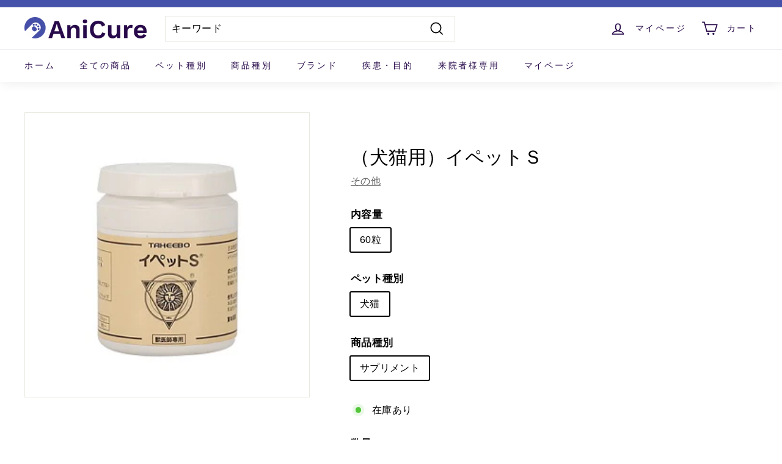

--- FILE ---
content_type: text/css
request_url: https://shop.anicure-petclinic.com/cdn/shop/t/30/assets/custom-mikawaya-subscription.css?v=63368930318672234061707617168
body_size: -633
content:
select[name="select-selling-plan"] {
  width: 100%; 
}

--- FILE ---
content_type: text/javascript
request_url: https://shop.anicure-petclinic.com/cdn/shop/t/30/assets/mikawaya.js?v=184317347220914390091707617168
body_size: -462
content:
const inputElm = document.getElementById("mikawaya-hidden-selling-plan-id");
const formElm = document.querySelector("form[action='/cart/add']:not(.installment)")
const targetFormId = formElm.getAttribute("id");
inputElm.setAttribute("form", targetFormId);


--- FILE ---
content_type: text/javascript; charset=utf-8
request_url: https://shop.anicure-petclinic.com/cart/update.js
body_size: 527
content:
{"token":"hWN7sDOCzZMG5f9horKAio9B?key=d29935130e3da092b3b844ac0fa73807","note":null,"attributes":{},"original_total_price":0,"total_price":0,"total_discount":0,"total_weight":0.0,"item_count":0,"items":[],"requires_shipping":false,"currency":"JPY","items_subtotal_price":0,"cart_level_discount_applications":[],"discount_codes":[],"items_changelog":{"added":[]}}

--- FILE ---
content_type: text/javascript; charset=utf-8
request_url: https://shop.anicure-petclinic.com/cart.js
body_size: -117
content:
{"token":"hWN7sDOD81BEq78G0yPwdYPZ?key=6fd4b97bffe181c83612b4859376c2b4","note":"","attributes":{"配送希望日":"希望なし","配送希望時間":"希望しない"},"original_total_price":0,"total_price":0,"total_discount":0,"total_weight":0.0,"item_count":0,"items":[],"requires_shipping":false,"currency":"JPY","items_subtotal_price":0,"cart_level_discount_applications":[],"discount_codes":[]}

--- FILE ---
content_type: text/javascript; charset=utf-8
request_url: https://shop.anicure-petclinic.com/cart.js
body_size: -572
content:
{"token":"hWN7sDOD81BEq78G0yPwdYPZ?key=6fd4b97bffe181c83612b4859376c2b4","note":"","attributes":{"配送希望日":"希望なし","配送希望時間":"希望しない"},"original_total_price":0,"total_price":0,"total_discount":0,"total_weight":0.0,"item_count":0,"items":[],"requires_shipping":false,"currency":"JPY","items_subtotal_price":0,"cart_level_discount_applications":[],"discount_codes":[]}

--- FILE ---
content_type: text/javascript; charset=utf-8
request_url: https://shop.anicure-petclinic.com/cart.js
body_size: -106
content:
{"token":"hWN7sDOD81BEq78G0yPwdYPZ?key=6fd4b97bffe181c83612b4859376c2b4","note":"","attributes":{"配送希望日":"希望なし","配送希望時間":"希望しない"},"original_total_price":0,"total_price":0,"total_discount":0,"total_weight":0.0,"item_count":0,"items":[],"requires_shipping":false,"currency":"JPY","items_subtotal_price":0,"cart_level_discount_applications":[],"discount_codes":[]}

--- FILE ---
content_type: text/javascript; charset=utf-8
request_url: https://shop.anicure-petclinic.com/cart/update.js
body_size: -126
content:
{"token":"hWN7sDOD81BEq78G0yPwdYPZ?key=6fd4b97bffe181c83612b4859376c2b4","note":null,"attributes":{"配送希望日":"希望なし","配送希望時間":"希望しない"},"original_total_price":0,"total_price":0,"total_discount":0,"total_weight":0.0,"item_count":0,"items":[],"requires_shipping":false,"currency":"JPY","items_subtotal_price":0,"cart_level_discount_applications":[],"discount_codes":[],"items_changelog":{"added":[]}}

--- FILE ---
content_type: text/javascript; charset=utf-8
request_url: https://shop.anicure-petclinic.com/cart.js
body_size: -641
content:
{"token":"hWN7sDOD81BEq78G0yPwdYPZ?key=6fd4b97bffe181c83612b4859376c2b4","note":"","attributes":{"配送希望日":"希望なし","配送希望時間":"希望しない"},"original_total_price":0,"total_price":0,"total_discount":0,"total_weight":0.0,"item_count":0,"items":[],"requires_shipping":false,"currency":"JPY","items_subtotal_price":0,"cart_level_discount_applications":[],"discount_codes":[]}

--- FILE ---
content_type: text/javascript; charset=utf-8
request_url: https://shop.anicure-petclinic.com/cart.js
body_size: 32
content:
{"token":"hWN7sDOD81BEq78G0yPwdYPZ?key=6fd4b97bffe181c83612b4859376c2b4","note":"","attributes":{"配送希望日":"希望なし","配送希望時間":"希望しない"},"original_total_price":0,"total_price":0,"total_discount":0,"total_weight":0.0,"item_count":0,"items":[],"requires_shipping":false,"currency":"JPY","items_subtotal_price":0,"cart_level_discount_applications":[],"discount_codes":[]}